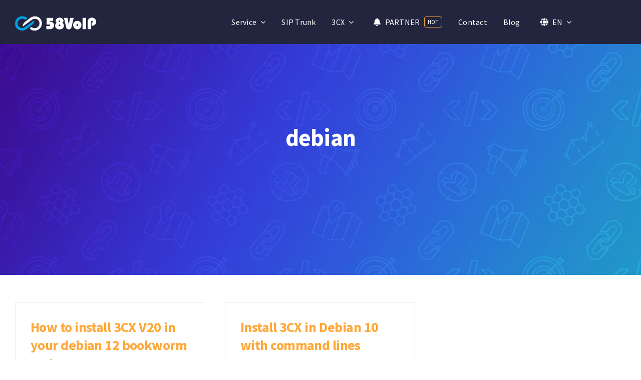

--- FILE ---
content_type: text/html; charset=UTF-8
request_url: https://en.58voip.com/tag/debian/
body_size: 12466
content:
<!DOCTYPE html>
<html class="avada-html-layout-wide avada-html-header-position-top avada-html-is-archive avada-header-color-not-opaque" lang="en-US" prefix="og: http://ogp.me/ns# fb: http://ogp.me/ns/fb#">
<head>
	<meta http-equiv="X-UA-Compatible" content="IE=edge" />
	<meta http-equiv="Content-Type" content="text/html; charset=utf-8"/>
	<meta name="viewport" content="width=device-width, initial-scale=1" />
	<meta name='robots' content='index, follow, max-image-preview:large, max-snippet:-1, max-video-preview:-1' />

	<!-- This site is optimized with the Yoast SEO plugin v20.3 - https://yoast.com/wordpress/plugins/seo/ -->
	<title>debian归档 | 58VOIP</title>
	<link rel="canonical" href="https://en.58voip.com/tag/debian/" />
	<meta property="og:locale" content="en_US" />
	<meta property="og:type" content="article" />
	<meta property="og:title" content="debian归档 | 58VOIP" />
	<meta property="og:url" content="https://en.58voip.com/tag/debian/" />
	<meta property="og:site_name" content="58VOIP" />
	<meta name="twitter:card" content="summary_large_image" />
	<script type="application/ld+json" class="yoast-schema-graph">{"@context":"https://schema.org","@graph":[{"@type":"CollectionPage","@id":"https://en.58voip.com/tag/debian/","url":"https://en.58voip.com/tag/debian/","name":"debian归档 | 58VOIP","isPartOf":{"@id":"https://en.58voip.com/#website"},"primaryImageOfPage":{"@id":"https://en.58voip.com/tag/debian/#primaryimage"},"image":{"@id":"https://en.58voip.com/tag/debian/#primaryimage"},"thumbnailUrl":"https://en.58voip.com/wp-content/uploads/2023/10/install-3cx-in-debian-12-bookworm.png","breadcrumb":{"@id":"https://en.58voip.com/tag/debian/#breadcrumb"},"inLanguage":"en-US"},{"@type":"ImageObject","inLanguage":"en-US","@id":"https://en.58voip.com/tag/debian/#primaryimage","url":"https://en.58voip.com/wp-content/uploads/2023/10/install-3cx-in-debian-12-bookworm.png","contentUrl":"https://en.58voip.com/wp-content/uploads/2023/10/install-3cx-in-debian-12-bookworm.png","width":800,"height":450},{"@type":"BreadcrumbList","@id":"https://en.58voip.com/tag/debian/#breadcrumb","itemListElement":[{"@type":"ListItem","position":1,"name":"首页","item":"https://en.58voip.com/"},{"@type":"ListItem","position":2,"name":"debian"}]},{"@type":"WebSite","@id":"https://en.58voip.com/#website","url":"https://en.58voip.com/","name":"58VOIP","description":"VoIP Expert based in Asia","publisher":{"@id":"https://en.58voip.com/#organization"},"alternateName":"P","potentialAction":[{"@type":"SearchAction","target":{"@type":"EntryPoint","urlTemplate":"https://en.58voip.com/?s={search_term_string}"},"query-input":"required name=search_term_string"}],"inLanguage":"en-US"},{"@type":"Organization","@id":"https://en.58voip.com/#organization","name":"58VOIP","url":"https://en.58voip.com/","logo":{"@type":"ImageObject","inLanguage":"en-US","@id":"https://en.58voip.com/#/schema/logo/image/","url":"https://x.58voip.com/wp-content/uploads/2023/02/58voip-top-logo.png","contentUrl":"https://x.58voip.com/wp-content/uploads/2023/02/58voip-top-logo.png","width":512,"height":512,"caption":"58VOIP"},"image":{"@id":"https://en.58voip.com/#/schema/logo/image/"}}]}</script>
	<!-- / Yoast SEO plugin. -->


<link rel="alternate" type="application/rss+xml" title="58VOIP &raquo; Feed" href="https://en.58voip.com/feed/" />
<link rel="alternate" type="application/rss+xml" title="58VOIP &raquo; Comments Feed" href="https://en.58voip.com/comments/feed/" />
					<link rel="shortcut icon" href="https://en.58voip.com/wp-content/uploads/2023/02/58voip-top-logo.png" type="image/x-icon" />
		
		
		
				<link rel="alternate" type="application/rss+xml" title="58VOIP &raquo; debian Tag Feed" href="https://en.58voip.com/tag/debian/feed/" />
<style id='wp-img-auto-sizes-contain-inline-css' type='text/css'>
img:is([sizes=auto i],[sizes^="auto," i]){contain-intrinsic-size:3000px 1500px}
/*# sourceURL=wp-img-auto-sizes-contain-inline-css */
</style>
<link rel='stylesheet' id='fusion-dynamic-css-css' href='https://en.58voip.com/wp-content/uploads/fusion-styles/98548fb0e26c5e1afeb6a0de6b2600ce.min.css?ver=3.9.2' type='text/css' media='all' />
<link rel="https://api.w.org/" href="https://en.58voip.com/wp-json/" /><link rel="alternate" title="JSON" type="application/json" href="https://en.58voip.com/wp-json/wp/v2/tags/30" /><link rel="EditURI" type="application/rsd+xml" title="RSD" href="https://en.58voip.com/xmlrpc.php?rsd" />
<meta name="generator" content="WordPress 6.9" />
<style type="text/css" id="css-fb-visibility">@media screen and (max-width: 640px){.fusion-no-small-visibility{display:none !important;}body .sm-text-align-center{text-align:center !important;}body .sm-text-align-left{text-align:left !important;}body .sm-text-align-right{text-align:right !important;}body .sm-flex-align-center{justify-content:center !important;}body .sm-flex-align-flex-start{justify-content:flex-start !important;}body .sm-flex-align-flex-end{justify-content:flex-end !important;}body .sm-mx-auto{margin-left:auto !important;margin-right:auto !important;}body .sm-ml-auto{margin-left:auto !important;}body .sm-mr-auto{margin-right:auto !important;}body .fusion-absolute-position-small{position:absolute;top:auto;width:100%;}.awb-sticky.awb-sticky-small{ position: sticky; top: var(--awb-sticky-offset,0); }}@media screen and (min-width: 641px) and (max-width: 1024px){.fusion-no-medium-visibility{display:none !important;}body .md-text-align-center{text-align:center !important;}body .md-text-align-left{text-align:left !important;}body .md-text-align-right{text-align:right !important;}body .md-flex-align-center{justify-content:center !important;}body .md-flex-align-flex-start{justify-content:flex-start !important;}body .md-flex-align-flex-end{justify-content:flex-end !important;}body .md-mx-auto{margin-left:auto !important;margin-right:auto !important;}body .md-ml-auto{margin-left:auto !important;}body .md-mr-auto{margin-right:auto !important;}body .fusion-absolute-position-medium{position:absolute;top:auto;width:100%;}.awb-sticky.awb-sticky-medium{ position: sticky; top: var(--awb-sticky-offset,0); }}@media screen and (min-width: 1025px){.fusion-no-large-visibility{display:none !important;}body .lg-text-align-center{text-align:center !important;}body .lg-text-align-left{text-align:left !important;}body .lg-text-align-right{text-align:right !important;}body .lg-flex-align-center{justify-content:center !important;}body .lg-flex-align-flex-start{justify-content:flex-start !important;}body .lg-flex-align-flex-end{justify-content:flex-end !important;}body .lg-mx-auto{margin-left:auto !important;margin-right:auto !important;}body .lg-ml-auto{margin-left:auto !important;}body .lg-mr-auto{margin-right:auto !important;}body .fusion-absolute-position-large{position:absolute;top:auto;width:100%;}.awb-sticky.awb-sticky-large{ position: sticky; top: var(--awb-sticky-offset,0); }}</style><meta name="generator" content="Powered by Slider Revolution 6.6.10 - responsive, Mobile-Friendly Slider Plugin for WordPress with comfortable drag and drop interface." />
<script>function setREVStartSize(e){
			//window.requestAnimationFrame(function() {
				window.RSIW = window.RSIW===undefined ? window.innerWidth : window.RSIW;
				window.RSIH = window.RSIH===undefined ? window.innerHeight : window.RSIH;
				try {
					var pw = document.getElementById(e.c).parentNode.offsetWidth,
						newh;
					pw = pw===0 || isNaN(pw) || (e.l=="fullwidth" || e.layout=="fullwidth") ? window.RSIW : pw;
					e.tabw = e.tabw===undefined ? 0 : parseInt(e.tabw);
					e.thumbw = e.thumbw===undefined ? 0 : parseInt(e.thumbw);
					e.tabh = e.tabh===undefined ? 0 : parseInt(e.tabh);
					e.thumbh = e.thumbh===undefined ? 0 : parseInt(e.thumbh);
					e.tabhide = e.tabhide===undefined ? 0 : parseInt(e.tabhide);
					e.thumbhide = e.thumbhide===undefined ? 0 : parseInt(e.thumbhide);
					e.mh = e.mh===undefined || e.mh=="" || e.mh==="auto" ? 0 : parseInt(e.mh,0);
					if(e.layout==="fullscreen" || e.l==="fullscreen")
						newh = Math.max(e.mh,window.RSIH);
					else{
						e.gw = Array.isArray(e.gw) ? e.gw : [e.gw];
						for (var i in e.rl) if (e.gw[i]===undefined || e.gw[i]===0) e.gw[i] = e.gw[i-1];
						e.gh = e.el===undefined || e.el==="" || (Array.isArray(e.el) && e.el.length==0)? e.gh : e.el;
						e.gh = Array.isArray(e.gh) ? e.gh : [e.gh];
						for (var i in e.rl) if (e.gh[i]===undefined || e.gh[i]===0) e.gh[i] = e.gh[i-1];
											
						var nl = new Array(e.rl.length),
							ix = 0,
							sl;
						e.tabw = e.tabhide>=pw ? 0 : e.tabw;
						e.thumbw = e.thumbhide>=pw ? 0 : e.thumbw;
						e.tabh = e.tabhide>=pw ? 0 : e.tabh;
						e.thumbh = e.thumbhide>=pw ? 0 : e.thumbh;
						for (var i in e.rl) nl[i] = e.rl[i]<window.RSIW ? 0 : e.rl[i];
						sl = nl[0];
						for (var i in nl) if (sl>nl[i] && nl[i]>0) { sl = nl[i]; ix=i;}
						var m = pw>(e.gw[ix]+e.tabw+e.thumbw) ? 1 : (pw-(e.tabw+e.thumbw)) / (e.gw[ix]);
						newh =  (e.gh[ix] * m) + (e.tabh + e.thumbh);
					}
					var el = document.getElementById(e.c);
					if (el!==null && el) el.style.height = newh+"px";
					el = document.getElementById(e.c+"_wrapper");
					if (el!==null && el) {
						el.style.height = newh+"px";
						el.style.display = "block";
					}
				} catch(e){
					console.log("Failure at Presize of Slider:" + e)
				}
			//});
		  };</script>
		<script type="text/javascript">
			var doc = document.documentElement;
			doc.setAttribute( 'data-useragent', navigator.userAgent );
		</script>
		<!-- Google tag (gtag.js) -->
<script async src="https://www.googletagmanager.com/gtag/js?id=UA-140144982-1"></script>
<script>
  window.dataLayer = window.dataLayer || [];
  function gtag(){dataLayer.push(arguments);}
  gtag('js', new Date());

  gtag('config', 'UA-140144982-1');
</script>
	<!-- Google tag (gtag.js) -->
<script async src="https://www.googletagmanager.com/gtag/js?id=G-HRKGHDVC1K"></script>
<script>
  window.dataLayer = window.dataLayer || [];
  function gtag(){dataLayer.push(arguments);}
  gtag('js', new Date());

  gtag('config', 'G-HRKGHDVC1K');
</script><style id='global-styles-inline-css' type='text/css'>
:root{--wp--preset--aspect-ratio--square: 1;--wp--preset--aspect-ratio--4-3: 4/3;--wp--preset--aspect-ratio--3-4: 3/4;--wp--preset--aspect-ratio--3-2: 3/2;--wp--preset--aspect-ratio--2-3: 2/3;--wp--preset--aspect-ratio--16-9: 16/9;--wp--preset--aspect-ratio--9-16: 9/16;--wp--preset--color--black: #000000;--wp--preset--color--cyan-bluish-gray: #abb8c3;--wp--preset--color--white: #ffffff;--wp--preset--color--pale-pink: #f78da7;--wp--preset--color--vivid-red: #cf2e2e;--wp--preset--color--luminous-vivid-orange: #ff6900;--wp--preset--color--luminous-vivid-amber: #fcb900;--wp--preset--color--light-green-cyan: #7bdcb5;--wp--preset--color--vivid-green-cyan: #00d084;--wp--preset--color--pale-cyan-blue: #8ed1fc;--wp--preset--color--vivid-cyan-blue: #0693e3;--wp--preset--color--vivid-purple: #9b51e0;--wp--preset--gradient--vivid-cyan-blue-to-vivid-purple: linear-gradient(135deg,rgb(6,147,227) 0%,rgb(155,81,224) 100%);--wp--preset--gradient--light-green-cyan-to-vivid-green-cyan: linear-gradient(135deg,rgb(122,220,180) 0%,rgb(0,208,130) 100%);--wp--preset--gradient--luminous-vivid-amber-to-luminous-vivid-orange: linear-gradient(135deg,rgb(252,185,0) 0%,rgb(255,105,0) 100%);--wp--preset--gradient--luminous-vivid-orange-to-vivid-red: linear-gradient(135deg,rgb(255,105,0) 0%,rgb(207,46,46) 100%);--wp--preset--gradient--very-light-gray-to-cyan-bluish-gray: linear-gradient(135deg,rgb(238,238,238) 0%,rgb(169,184,195) 100%);--wp--preset--gradient--cool-to-warm-spectrum: linear-gradient(135deg,rgb(74,234,220) 0%,rgb(151,120,209) 20%,rgb(207,42,186) 40%,rgb(238,44,130) 60%,rgb(251,105,98) 80%,rgb(254,248,76) 100%);--wp--preset--gradient--blush-light-purple: linear-gradient(135deg,rgb(255,206,236) 0%,rgb(152,150,240) 100%);--wp--preset--gradient--blush-bordeaux: linear-gradient(135deg,rgb(254,205,165) 0%,rgb(254,45,45) 50%,rgb(107,0,62) 100%);--wp--preset--gradient--luminous-dusk: linear-gradient(135deg,rgb(255,203,112) 0%,rgb(199,81,192) 50%,rgb(65,88,208) 100%);--wp--preset--gradient--pale-ocean: linear-gradient(135deg,rgb(255,245,203) 0%,rgb(182,227,212) 50%,rgb(51,167,181) 100%);--wp--preset--gradient--electric-grass: linear-gradient(135deg,rgb(202,248,128) 0%,rgb(113,206,126) 100%);--wp--preset--gradient--midnight: linear-gradient(135deg,rgb(2,3,129) 0%,rgb(40,116,252) 100%);--wp--preset--font-size--small: 13.5px;--wp--preset--font-size--medium: 20px;--wp--preset--font-size--large: 27px;--wp--preset--font-size--x-large: 42px;--wp--preset--font-size--normal: 18px;--wp--preset--font-size--xlarge: 36px;--wp--preset--font-size--huge: 54px;--wp--preset--spacing--20: 0.44rem;--wp--preset--spacing--30: 0.67rem;--wp--preset--spacing--40: 1rem;--wp--preset--spacing--50: 1.5rem;--wp--preset--spacing--60: 2.25rem;--wp--preset--spacing--70: 3.38rem;--wp--preset--spacing--80: 5.06rem;--wp--preset--shadow--natural: 6px 6px 9px rgba(0, 0, 0, 0.2);--wp--preset--shadow--deep: 12px 12px 50px rgba(0, 0, 0, 0.4);--wp--preset--shadow--sharp: 6px 6px 0px rgba(0, 0, 0, 0.2);--wp--preset--shadow--outlined: 6px 6px 0px -3px rgb(255, 255, 255), 6px 6px rgb(0, 0, 0);--wp--preset--shadow--crisp: 6px 6px 0px rgb(0, 0, 0);}:where(.is-layout-flex){gap: 0.5em;}:where(.is-layout-grid){gap: 0.5em;}body .is-layout-flex{display: flex;}.is-layout-flex{flex-wrap: wrap;align-items: center;}.is-layout-flex > :is(*, div){margin: 0;}body .is-layout-grid{display: grid;}.is-layout-grid > :is(*, div){margin: 0;}:where(.wp-block-columns.is-layout-flex){gap: 2em;}:where(.wp-block-columns.is-layout-grid){gap: 2em;}:where(.wp-block-post-template.is-layout-flex){gap: 1.25em;}:where(.wp-block-post-template.is-layout-grid){gap: 1.25em;}.has-black-color{color: var(--wp--preset--color--black) !important;}.has-cyan-bluish-gray-color{color: var(--wp--preset--color--cyan-bluish-gray) !important;}.has-white-color{color: var(--wp--preset--color--white) !important;}.has-pale-pink-color{color: var(--wp--preset--color--pale-pink) !important;}.has-vivid-red-color{color: var(--wp--preset--color--vivid-red) !important;}.has-luminous-vivid-orange-color{color: var(--wp--preset--color--luminous-vivid-orange) !important;}.has-luminous-vivid-amber-color{color: var(--wp--preset--color--luminous-vivid-amber) !important;}.has-light-green-cyan-color{color: var(--wp--preset--color--light-green-cyan) !important;}.has-vivid-green-cyan-color{color: var(--wp--preset--color--vivid-green-cyan) !important;}.has-pale-cyan-blue-color{color: var(--wp--preset--color--pale-cyan-blue) !important;}.has-vivid-cyan-blue-color{color: var(--wp--preset--color--vivid-cyan-blue) !important;}.has-vivid-purple-color{color: var(--wp--preset--color--vivid-purple) !important;}.has-black-background-color{background-color: var(--wp--preset--color--black) !important;}.has-cyan-bluish-gray-background-color{background-color: var(--wp--preset--color--cyan-bluish-gray) !important;}.has-white-background-color{background-color: var(--wp--preset--color--white) !important;}.has-pale-pink-background-color{background-color: var(--wp--preset--color--pale-pink) !important;}.has-vivid-red-background-color{background-color: var(--wp--preset--color--vivid-red) !important;}.has-luminous-vivid-orange-background-color{background-color: var(--wp--preset--color--luminous-vivid-orange) !important;}.has-luminous-vivid-amber-background-color{background-color: var(--wp--preset--color--luminous-vivid-amber) !important;}.has-light-green-cyan-background-color{background-color: var(--wp--preset--color--light-green-cyan) !important;}.has-vivid-green-cyan-background-color{background-color: var(--wp--preset--color--vivid-green-cyan) !important;}.has-pale-cyan-blue-background-color{background-color: var(--wp--preset--color--pale-cyan-blue) !important;}.has-vivid-cyan-blue-background-color{background-color: var(--wp--preset--color--vivid-cyan-blue) !important;}.has-vivid-purple-background-color{background-color: var(--wp--preset--color--vivid-purple) !important;}.has-black-border-color{border-color: var(--wp--preset--color--black) !important;}.has-cyan-bluish-gray-border-color{border-color: var(--wp--preset--color--cyan-bluish-gray) !important;}.has-white-border-color{border-color: var(--wp--preset--color--white) !important;}.has-pale-pink-border-color{border-color: var(--wp--preset--color--pale-pink) !important;}.has-vivid-red-border-color{border-color: var(--wp--preset--color--vivid-red) !important;}.has-luminous-vivid-orange-border-color{border-color: var(--wp--preset--color--luminous-vivid-orange) !important;}.has-luminous-vivid-amber-border-color{border-color: var(--wp--preset--color--luminous-vivid-amber) !important;}.has-light-green-cyan-border-color{border-color: var(--wp--preset--color--light-green-cyan) !important;}.has-vivid-green-cyan-border-color{border-color: var(--wp--preset--color--vivid-green-cyan) !important;}.has-pale-cyan-blue-border-color{border-color: var(--wp--preset--color--pale-cyan-blue) !important;}.has-vivid-cyan-blue-border-color{border-color: var(--wp--preset--color--vivid-cyan-blue) !important;}.has-vivid-purple-border-color{border-color: var(--wp--preset--color--vivid-purple) !important;}.has-vivid-cyan-blue-to-vivid-purple-gradient-background{background: var(--wp--preset--gradient--vivid-cyan-blue-to-vivid-purple) !important;}.has-light-green-cyan-to-vivid-green-cyan-gradient-background{background: var(--wp--preset--gradient--light-green-cyan-to-vivid-green-cyan) !important;}.has-luminous-vivid-amber-to-luminous-vivid-orange-gradient-background{background: var(--wp--preset--gradient--luminous-vivid-amber-to-luminous-vivid-orange) !important;}.has-luminous-vivid-orange-to-vivid-red-gradient-background{background: var(--wp--preset--gradient--luminous-vivid-orange-to-vivid-red) !important;}.has-very-light-gray-to-cyan-bluish-gray-gradient-background{background: var(--wp--preset--gradient--very-light-gray-to-cyan-bluish-gray) !important;}.has-cool-to-warm-spectrum-gradient-background{background: var(--wp--preset--gradient--cool-to-warm-spectrum) !important;}.has-blush-light-purple-gradient-background{background: var(--wp--preset--gradient--blush-light-purple) !important;}.has-blush-bordeaux-gradient-background{background: var(--wp--preset--gradient--blush-bordeaux) !important;}.has-luminous-dusk-gradient-background{background: var(--wp--preset--gradient--luminous-dusk) !important;}.has-pale-ocean-gradient-background{background: var(--wp--preset--gradient--pale-ocean) !important;}.has-electric-grass-gradient-background{background: var(--wp--preset--gradient--electric-grass) !important;}.has-midnight-gradient-background{background: var(--wp--preset--gradient--midnight) !important;}.has-small-font-size{font-size: var(--wp--preset--font-size--small) !important;}.has-medium-font-size{font-size: var(--wp--preset--font-size--medium) !important;}.has-large-font-size{font-size: var(--wp--preset--font-size--large) !important;}.has-x-large-font-size{font-size: var(--wp--preset--font-size--x-large) !important;}
/*# sourceURL=global-styles-inline-css */
</style>
<link rel='stylesheet' id='rs-plugin-settings-css' href='https://en.58voip.com/wp-content/plugins/revslider/public/assets/css/rs6.css?ver=6.6.10' type='text/css' media='all' />
<style id='rs-plugin-settings-inline-css' type='text/css'>
#rs-demo-id {}
/*# sourceURL=rs-plugin-settings-inline-css */
</style>
</head>

<body class="archive tag tag-debian tag-30 wp-theme-Avada fusion-image-hovers fusion-pagination-sizing fusion-button_type-flat fusion-button_span-no fusion-button_gradient-linear avada-image-rollover-circle-no avada-image-rollover-yes avada-image-rollover-direction-fade fusion-body ltr fusion-sticky-header no-tablet-sticky-header no-mobile-sticky-header no-mobile-slidingbar no-mobile-totop avada-has-rev-slider-styles fusion-disable-outline fusion-sub-menu-fade mobile-logo-pos-center layout-wide-mode avada-has-boxed-modal-shadow-none layout-scroll-offset-full avada-has-zero-margin-offset-top fusion-top-header menu-text-align-center mobile-menu-design-flyout fusion-show-pagination-text fusion-header-layout-v1 avada-responsive avada-footer-fx-none avada-menu-highlight-style-background fusion-search-form-classic fusion-main-menu-search-dropdown fusion-avatar-circle avada-sticky-shrinkage avada-dropdown-styles avada-blog-layout-grid avada-blog-archive-layout-grid avada-header-shadow-no avada-menu-icon-position-left avada-has-mainmenu-dropdown-divider avada-has-pagetitle-bg-full avada-has-100-footer avada-has-breadcrumb-mobile-hidden avada-has-titlebar-bar_and_content avada-has-pagination-padding avada-flyout-menu-direction-fade avada-has-blocks avada-ec-views-v1" data-awb-post-id="2007">
		<a class="skip-link screen-reader-text" href="#content">Skip to content</a>

	<div id="boxed-wrapper">
		
		<div id="wrapper" class="fusion-wrapper">
			<div id="home" style="position:relative;top:-1px;"></div>
												<div class="fusion-tb-header"><div class="fusion-fullwidth fullwidth-box fusion-builder-row-1 fusion-flex-container nonhundred-percent-fullwidth non-hundred-percent-height-scrolling fusion-custom-z-index fusion-absolute-container fusion-absolute-position-small fusion-absolute-position-medium fusion-absolute-position-large" style="--awb-border-radius-top-left:0px;--awb-border-radius-top-right:0px;--awb-border-radius-bottom-right:0px;--awb-border-radius-bottom-left:0px;--awb-z-index:2005;--awb-padding-top:12px;--awb-padding-bottom:12px;--awb-padding-right-small:30px;--awb-padding-left-small:20px;" ><div class="fusion-builder-row fusion-row fusion-flex-align-items-stretch fusion-flex-justify-content-space-between" style="max-width:1310.4px;margin-left: calc(-4% / 2 );margin-right: calc(-4% / 2 );"><div class="fusion-layout-column fusion_builder_column fusion-builder-column-0 fusion-flex-column" style="--awb-bg-size:cover;--awb-width-large:18%;--awb-margin-top-large:0px;--awb-spacing-right-large:10.666666666667%;--awb-margin-bottom-large:0px;--awb-spacing-left-large:10.666666666667%;--awb-width-medium:60%;--awb-order-medium:0;--awb-spacing-right-medium:3.2%;--awb-spacing-left-medium:3.2%;--awb-width-small:40%;--awb-order-small:0;--awb-spacing-right-small:4.8%;--awb-spacing-left-small:4.8%;"><div class="fusion-column-wrapper fusion-column-has-shadow fusion-flex-justify-content-center fusion-content-layout-column"><div class="fusion-image-element " style="--awb-max-width:162px;--awb-caption-title-size:var(--h2_typography-font-size);--awb-caption-title-transform:var(--h2_typography-text-transform);--awb-caption-title-line-height:var(--h2_typography-line-height);--awb-caption-title-letter-spacing:var(--h2_typography-letter-spacing);"><span class=" fusion-imageframe imageframe-none imageframe-1 hover-type-none"><a class="fusion-no-lightbox" href="https://en.58voip.com/" target="_self" aria-label="58logo-HD"><img fetchpriority="high" decoding="async" width="1200" height="296" alt="Avada SEO" src="https://x.58voip.com/wp-content/uploads/2023/02/58logo-HD-1-1200x296.png" class="img-responsive wp-image-1240 disable-lazyload" srcset="https://en.58voip.com/wp-content/uploads/2023/02/58logo-HD-1-200x49.png 200w, https://en.58voip.com/wp-content/uploads/2023/02/58logo-HD-1-400x99.png 400w, https://en.58voip.com/wp-content/uploads/2023/02/58logo-HD-1-600x148.png 600w, https://en.58voip.com/wp-content/uploads/2023/02/58logo-HD-1-800x197.png 800w, https://en.58voip.com/wp-content/uploads/2023/02/58logo-HD-1-1200x296.png 1200w, https://en.58voip.com/wp-content/uploads/2023/02/58logo-HD-1.png 1436w" sizes="(max-width: 1024px) 100vw, (max-width: 640px) 100vw, 1200px" /></a></span></div></div></div><div class="fusion-layout-column fusion_builder_column fusion-builder-column-1 fusion-flex-column" style="--awb-bg-size:cover;--awb-width-large:64%;--awb-margin-top-large:0px;--awb-spacing-right-large:0%;--awb-margin-bottom-large:0px;--awb-spacing-left-large:0%;--awb-width-medium:16%;--awb-order-medium:2;--awb-spacing-right-medium:0%;--awb-spacing-left-medium:0%;--awb-width-small:20%;--awb-order-small:2;--awb-spacing-right-small:0%;--awb-spacing-left-small:0%;"><div class="fusion-column-wrapper fusion-column-has-shadow fusion-flex-justify-content-center fusion-content-layout-column"><nav class="awb-menu awb-menu_row awb-menu_em-hover mobile-mode-collapse-to-button awb-menu_icons-left awb-menu_dc-yes mobile-trigger-fullwidth-off awb-menu_mobile-toggle awb-menu_indent-center mobile-size-full-absolute loading mega-menu-loading awb-menu_desktop awb-menu_dropdown awb-menu_expand-right awb-menu_transition-fade" style="--awb-text-transform:none;--awb-gap:32px;--awb-align-items:center;--awb-color:var(--awb-color1);--awb-active-color:var(--awb-color5);--awb-submenu-text-transform:none;--awb-icons-color:var(--awb-color1);--awb-icons-hover-color:var(--awb-color5);--awb-main-justify-content:flex-start;--awb-mobile-nav-button-align-hor:flex-end;--awb-mobile-color:var(--awb-color8);--awb-mobile-nav-items-height:60;--awb-mobile-active-color:var(--awb-color5);--awb-mobile-trigger-font-size:20px;--awb-trigger-padding-top:24px;--awb-trigger-padding-right:24px;--awb-trigger-padding-bottom:24px;--awb-trigger-padding-left:24px;--awb-mobile-trigger-color:var(--awb-color8);--awb-mobile-sep-color:rgba(0,0,0,0);--awb-mobile-justify:center;--awb-mobile-caret-left:auto;--awb-mobile-caret-right:0;--awb-fusion-font-family-typography:inherit;--awb-fusion-font-style-typography:normal;--awb-fusion-font-weight-typography:400;--awb-fusion-font-family-submenu-typography:inherit;--awb-fusion-font-style-submenu-typography:normal;--awb-fusion-font-weight-submenu-typography:400;--awb-fusion-font-family-mobile-typography:inherit;--awb-fusion-font-style-mobile-typography:normal;--awb-fusion-font-weight-mobile-typography:400;" aria-label="Menu" data-breakpoint="1024" data-count="0" data-transition-type="fade" data-transition-time="300"><button type="button" class="awb-menu__m-toggle awb-menu__m-toggle_no-text" aria-expanded="false" aria-controls="menu-seo-main-menu"><span class="awb-menu__m-toggle-inner"><span class="collapsed-nav-text"><span class="screen-reader-text">Toggle Navigation</span></span><span class="awb-menu__m-collapse-icon awb-menu__m-collapse-icon_no-text"><span class="awb-menu__m-collapse-icon-open awb-menu__m-collapse-icon-open_no-text icon-seo-bars-solid"></span><span class="awb-menu__m-collapse-icon-close awb-menu__m-collapse-icon-close_no-text icon-seo-times-solid"></span></span></span></button><ul id="menu-seo-main-menu" class="fusion-menu awb-menu__main-ul awb-menu__main-ul_row"><li  id="menu-item-1395"  class="menu-item menu-item-type-post_type menu-item-object-page menu-item-home menu-item-has-children menu-item-1395 awb-menu__li awb-menu__main-li awb-menu__main-li_regular"  data-item-id="1395"><span class="awb-menu__main-background-default awb-menu__main-background-default_fade"></span><span class="awb-menu__main-background-active awb-menu__main-background-active_fade"></span><a  href="https://en.58voip.com/" class="awb-menu__main-a awb-menu__main-a_regular"><span class="menu-text">Service</span><span class="awb-menu__open-nav-submenu-hover"></span></a><button type="button" aria-label="Open submenu of Service" aria-expanded="false" class="awb-menu__open-nav-submenu_mobile awb-menu__open-nav-submenu_main"></button><ul class="awb-menu__sub-ul awb-menu__sub-ul_main"><li  id="menu-item-1960"  class="menu-item menu-item-type-post_type menu-item-object-page menu-item-1960 awb-menu__li awb-menu__sub-li" ><a  href="https://en.58voip.com/teams-direct-routing-in-china/" class="awb-menu__sub-a"><span>Teams Direct Routing</span></a></li><li  id="menu-item-80"  class="menu-item menu-item-type-post_type menu-item-object-page menu-item-80 awb-menu__li awb-menu__sub-li" ><a  href="https://en.58voip.com/hardware/" class="awb-menu__sub-a"><span>Hardware</span></a></li></ul></li><li  id="menu-item-78"  class="menu-item menu-item-type-post_type menu-item-object-page menu-item-78 awb-menu__li awb-menu__main-li awb-menu__main-li_regular"  data-item-id="78"><span class="awb-menu__main-background-default awb-menu__main-background-default_fade"></span><span class="awb-menu__main-background-active awb-menu__main-background-active_fade"></span><a  href="https://en.58voip.com/china-sip-trunk/" class="awb-menu__main-a awb-menu__main-a_regular"><span class="menu-text">SIP Trunk</span></a></li><li  id="menu-item-1276"  class="menu-item menu-item-type-post_type menu-item-object-page menu-item-has-children menu-item-1276 awb-menu__li awb-menu__main-li awb-menu__main-li_regular"  data-item-id="1276"><span class="awb-menu__main-background-default awb-menu__main-background-default_fade"></span><span class="awb-menu__main-background-active awb-menu__main-background-active_fade"></span><a  href="https://en.58voip.com/3cx/" class="awb-menu__main-a awb-menu__main-a_regular"><span class="menu-text">3CX</span><span class="awb-menu__open-nav-submenu-hover"></span></a><button type="button" aria-label="Open submenu of 3CX" aria-expanded="false" class="awb-menu__open-nav-submenu_mobile awb-menu__open-nav-submenu_main"></button><ul class="awb-menu__sub-ul awb-menu__sub-ul_main"><li  id="menu-item-1810"  class="menu-item menu-item-type-post_type menu-item-object-page menu-item-1810 awb-menu__li awb-menu__sub-li" ><a  href="https://en.58voip.com/3cx-webapi/" class="awb-menu__sub-a"><span>3CX WebAPI</span></a></li><li  id="menu-item-1809"  class="menu-item menu-item-type-post_type menu-item-object-page menu-item-1809 awb-menu__li awb-menu__sub-li" ><a  href="https://en.58voip.com/3cx-webhook/" class="awb-menu__sub-a"><span>3CX Webhook</span></a></li></ul></li><li  id="menu-item-1436"  class="menu-item menu-item-type-post_type menu-item-object-page menu-item-1436 awb-menu__li awb-menu__main-li awb-menu__main-li_regular"  data-item-id="1436"><span class="awb-menu__main-background-default awb-menu__main-background-default_fade"></span><span class="awb-menu__main-background-active awb-menu__main-background-active_fade"></span><a  href="https://en.58voip.com/3cx-partner/" class="awb-menu__main-a awb-menu__main-a_regular fusion-flex-link"><span class="awb-menu__i awb-menu__i_main fusion-megamenu-icon"><i class="glyphicon fa-bell fas" aria-hidden="true"></i></span><span class="menu-text">PARTNER<span class="awb-menu__highlight" style="border-color:var(--awb-color5);">HOT</span></span></a></li><li  id="menu-item-1333"  class="menu-item menu-item-type-post_type menu-item-object-page menu-item-1333 awb-menu__li awb-menu__main-li awb-menu__main-li_regular"  data-item-id="1333"><span class="awb-menu__main-background-default awb-menu__main-background-default_fade"></span><span class="awb-menu__main-background-active awb-menu__main-background-active_fade"></span><a  href="https://en.58voip.com/contact-us/" class="awb-menu__main-a awb-menu__main-a_regular"><span class="menu-text">Contact</span></a></li><li  id="menu-item-77"  class="menu-item menu-item-type-post_type menu-item-object-page menu-item-77 awb-menu__li awb-menu__main-li awb-menu__main-li_regular"  data-item-id="77"><span class="awb-menu__main-background-default awb-menu__main-background-default_fade"></span><span class="awb-menu__main-background-active awb-menu__main-background-active_fade"></span><a  href="https://en.58voip.com/blog/" class="awb-menu__main-a awb-menu__main-a_regular"><span class="menu-text">Blog</span></a></li><li  id="menu-item-1274"  class="menu-item menu-item-type-custom menu-item-object-custom menu-item-has-children menu-item-1274 awb-menu__li awb-menu__main-li awb-menu__main-li_regular"  data-item-id="1274"><span class="awb-menu__main-background-default awb-menu__main-background-default_fade"></span><span class="awb-menu__main-background-active awb-menu__main-background-active_fade"></span><a  class="awb-menu__main-a awb-menu__main-a_regular fusion-flex-link"><span class="awb-menu__i awb-menu__i_main fusion-megamenu-icon"><i class="glyphicon fa-globe fas" aria-hidden="true"></i></span><span class="menu-text">EN</span><span class="awb-menu__open-nav-submenu-hover"></span></a><button type="button" aria-label="Open submenu of EN" aria-expanded="false" class="awb-menu__open-nav-submenu_mobile awb-menu__open-nav-submenu_main"></button><ul class="awb-menu__sub-ul awb-menu__sub-ul_main"><li  id="menu-item-1275"  class="menu-item menu-item-type-custom menu-item-object-custom menu-item-1275 awb-menu__li awb-menu__sub-li" ><a  href="https://www.58voip.com" class="awb-menu__sub-a"><span>中文</span></a></li></ul></li></ul></nav></div></div></div></div><div class="fusion-fullwidth fullwidth-box fusion-builder-row-2 fusion-flex-container has-pattern-background has-mask-background nonhundred-percent-fullwidth non-hundred-percent-height-scrolling fusion-animated fusion-sticky-container fusion-custom-z-index fusion-absolute-container fusion-absolute-position-small fusion-absolute-position-medium fusion-absolute-position-large" style="--awb-border-radius-top-left:0px;--awb-border-radius-top-right:0px;--awb-border-radius-bottom-right:0px;--awb-border-radius-bottom-left:0px;--awb-z-index:2005;--awb-padding-top:12px;--awb-padding-bottom:12px;--awb-padding-right-small:30px;--awb-padding-left-small:20px;--awb-sticky-background-color:#22253d !important;" data-animationType="bounceInDown" data-animationDuration="0.3" data-animationOffset="top-into-view" data-transition-offset="0" data-scroll-offset="0" data-sticky-small-visibility="1" data-sticky-medium-visibility="1" data-sticky-large-visibility="1" ><div class="fusion-builder-row fusion-row fusion-flex-align-items-stretch fusion-flex-justify-content-space-between" style="max-width:1310.4px;margin-left: calc(-4% / 2 );margin-right: calc(-4% / 2 );"><div class="fusion-layout-column fusion_builder_column fusion-builder-column-2 fusion-flex-column" style="--awb-bg-size:cover;--awb-width-large:18%;--awb-margin-top-large:0px;--awb-spacing-right-large:10.666666666667%;--awb-margin-bottom-large:0px;--awb-spacing-left-large:10.666666666667%;--awb-width-medium:60%;--awb-order-medium:0;--awb-spacing-right-medium:3.2%;--awb-spacing-left-medium:3.2%;--awb-width-small:40%;--awb-order-small:0;--awb-spacing-right-small:4.8%;--awb-spacing-left-small:4.8%;"><div class="fusion-column-wrapper fusion-column-has-shadow fusion-flex-justify-content-center fusion-content-layout-column"><div class="fusion-image-element " style="--awb-max-width:162px;--awb-caption-title-size:var(--h2_typography-font-size);--awb-caption-title-transform:var(--h2_typography-text-transform);--awb-caption-title-line-height:var(--h2_typography-line-height);--awb-caption-title-letter-spacing:var(--h2_typography-letter-spacing);"><span class=" fusion-imageframe imageframe-none imageframe-2 hover-type-none"><a class="fusion-no-lightbox" href="https://en.58voip.com/" target="_self" aria-label="58logo-HD"><img decoding="async" width="1200" height="296" alt="Avada SEO" src="https://x.58voip.com/wp-content/uploads/2023/02/58logo-HD-1-1200x296.png" class="img-responsive wp-image-1240 disable-lazyload" srcset="https://en.58voip.com/wp-content/uploads/2023/02/58logo-HD-1-200x49.png 200w, https://en.58voip.com/wp-content/uploads/2023/02/58logo-HD-1-400x99.png 400w, https://en.58voip.com/wp-content/uploads/2023/02/58logo-HD-1-600x148.png 600w, https://en.58voip.com/wp-content/uploads/2023/02/58logo-HD-1-800x197.png 800w, https://en.58voip.com/wp-content/uploads/2023/02/58logo-HD-1-1200x296.png 1200w, https://en.58voip.com/wp-content/uploads/2023/02/58logo-HD-1.png 1436w" sizes="(max-width: 1024px) 100vw, (max-width: 640px) 100vw, 1200px" /></a></span></div></div></div><div class="fusion-layout-column fusion_builder_column fusion-builder-column-3 fusion-flex-column" style="--awb-bg-size:cover;--awb-width-large:64%;--awb-margin-top-large:0px;--awb-spacing-right-large:0%;--awb-margin-bottom-large:0px;--awb-spacing-left-large:0%;--awb-width-medium:16%;--awb-order-medium:2;--awb-spacing-right-medium:0%;--awb-spacing-left-medium:0%;--awb-width-small:20%;--awb-order-small:2;--awb-spacing-right-small:0%;--awb-spacing-left-small:0%;"><div class="fusion-column-wrapper fusion-column-has-shadow fusion-flex-justify-content-center fusion-content-layout-column"><nav class="awb-menu awb-menu_row awb-menu_em-hover mobile-mode-collapse-to-button awb-menu_icons-left awb-menu_dc-yes mobile-trigger-fullwidth-off awb-menu_mobile-toggle awb-menu_indent-center mobile-size-full-absolute loading mega-menu-loading awb-menu_desktop awb-menu_dropdown awb-menu_expand-right awb-menu_transition-fade" style="--awb-text-transform:none;--awb-gap:32px;--awb-align-items:center;--awb-color:var(--awb-color1);--awb-active-color:var(--awb-color5);--awb-submenu-text-transform:none;--awb-icons-color:var(--awb-color1);--awb-icons-hover-color:var(--awb-color5);--awb-main-justify-content:flex-start;--awb-mobile-nav-button-align-hor:flex-end;--awb-mobile-color:var(--awb-color8);--awb-mobile-nav-items-height:60;--awb-mobile-active-color:var(--awb-color5);--awb-mobile-trigger-font-size:20px;--awb-trigger-padding-top:24px;--awb-trigger-padding-right:24px;--awb-trigger-padding-bottom:24px;--awb-trigger-padding-left:24px;--awb-mobile-trigger-color:var(--awb-color8);--awb-mobile-sep-color:rgba(0,0,0,0);--awb-mobile-justify:center;--awb-mobile-caret-left:auto;--awb-mobile-caret-right:0;--awb-fusion-font-family-typography:inherit;--awb-fusion-font-style-typography:normal;--awb-fusion-font-weight-typography:400;--awb-fusion-font-family-submenu-typography:inherit;--awb-fusion-font-style-submenu-typography:normal;--awb-fusion-font-weight-submenu-typography:400;--awb-fusion-font-family-mobile-typography:inherit;--awb-fusion-font-style-mobile-typography:normal;--awb-fusion-font-weight-mobile-typography:400;" aria-label="Menu" data-breakpoint="1024" data-count="1" data-transition-type="fade" data-transition-time="300"><button type="button" class="awb-menu__m-toggle awb-menu__m-toggle_no-text" aria-expanded="false" aria-controls="menu-seo-main-menu"><span class="awb-menu__m-toggle-inner"><span class="collapsed-nav-text"><span class="screen-reader-text">Toggle Navigation</span></span><span class="awb-menu__m-collapse-icon awb-menu__m-collapse-icon_no-text"><span class="awb-menu__m-collapse-icon-open awb-menu__m-collapse-icon-open_no-text icon-seo-bars-solid"></span><span class="awb-menu__m-collapse-icon-close awb-menu__m-collapse-icon-close_no-text icon-seo-times-solid"></span></span></span></button><ul id="menu-seo-main-menu-1" class="fusion-menu awb-menu__main-ul awb-menu__main-ul_row"><li   class="menu-item menu-item-type-post_type menu-item-object-page menu-item-home menu-item-has-children menu-item-1395 awb-menu__li awb-menu__main-li awb-menu__main-li_regular"  data-item-id="1395"><span class="awb-menu__main-background-default awb-menu__main-background-default_fade"></span><span class="awb-menu__main-background-active awb-menu__main-background-active_fade"></span><a  href="https://en.58voip.com/" class="awb-menu__main-a awb-menu__main-a_regular"><span class="menu-text">Service</span><span class="awb-menu__open-nav-submenu-hover"></span></a><button type="button" aria-label="Open submenu of Service" aria-expanded="false" class="awb-menu__open-nav-submenu_mobile awb-menu__open-nav-submenu_main"></button><ul class="awb-menu__sub-ul awb-menu__sub-ul_main"><li   class="menu-item menu-item-type-post_type menu-item-object-page menu-item-1960 awb-menu__li awb-menu__sub-li" ><a  href="https://en.58voip.com/teams-direct-routing-in-china/" class="awb-menu__sub-a"><span>Teams Direct Routing</span></a></li><li   class="menu-item menu-item-type-post_type menu-item-object-page menu-item-80 awb-menu__li awb-menu__sub-li" ><a  href="https://en.58voip.com/hardware/" class="awb-menu__sub-a"><span>Hardware</span></a></li></ul></li><li   class="menu-item menu-item-type-post_type menu-item-object-page menu-item-78 awb-menu__li awb-menu__main-li awb-menu__main-li_regular"  data-item-id="78"><span class="awb-menu__main-background-default awb-menu__main-background-default_fade"></span><span class="awb-menu__main-background-active awb-menu__main-background-active_fade"></span><a  href="https://en.58voip.com/china-sip-trunk/" class="awb-menu__main-a awb-menu__main-a_regular"><span class="menu-text">SIP Trunk</span></a></li><li   class="menu-item menu-item-type-post_type menu-item-object-page menu-item-has-children menu-item-1276 awb-menu__li awb-menu__main-li awb-menu__main-li_regular"  data-item-id="1276"><span class="awb-menu__main-background-default awb-menu__main-background-default_fade"></span><span class="awb-menu__main-background-active awb-menu__main-background-active_fade"></span><a  href="https://en.58voip.com/3cx/" class="awb-menu__main-a awb-menu__main-a_regular"><span class="menu-text">3CX</span><span class="awb-menu__open-nav-submenu-hover"></span></a><button type="button" aria-label="Open submenu of 3CX" aria-expanded="false" class="awb-menu__open-nav-submenu_mobile awb-menu__open-nav-submenu_main"></button><ul class="awb-menu__sub-ul awb-menu__sub-ul_main"><li   class="menu-item menu-item-type-post_type menu-item-object-page menu-item-1810 awb-menu__li awb-menu__sub-li" ><a  href="https://en.58voip.com/3cx-webapi/" class="awb-menu__sub-a"><span>3CX WebAPI</span></a></li><li   class="menu-item menu-item-type-post_type menu-item-object-page menu-item-1809 awb-menu__li awb-menu__sub-li" ><a  href="https://en.58voip.com/3cx-webhook/" class="awb-menu__sub-a"><span>3CX Webhook</span></a></li></ul></li><li   class="menu-item menu-item-type-post_type menu-item-object-page menu-item-1436 awb-menu__li awb-menu__main-li awb-menu__main-li_regular"  data-item-id="1436"><span class="awb-menu__main-background-default awb-menu__main-background-default_fade"></span><span class="awb-menu__main-background-active awb-menu__main-background-active_fade"></span><a  href="https://en.58voip.com/3cx-partner/" class="awb-menu__main-a awb-menu__main-a_regular fusion-flex-link"><span class="awb-menu__i awb-menu__i_main fusion-megamenu-icon"><i class="glyphicon fa-bell fas" aria-hidden="true"></i></span><span class="menu-text">PARTNER<span class="awb-menu__highlight" style="border-color:var(--awb-color5);">HOT</span></span></a></li><li   class="menu-item menu-item-type-post_type menu-item-object-page menu-item-1333 awb-menu__li awb-menu__main-li awb-menu__main-li_regular"  data-item-id="1333"><span class="awb-menu__main-background-default awb-menu__main-background-default_fade"></span><span class="awb-menu__main-background-active awb-menu__main-background-active_fade"></span><a  href="https://en.58voip.com/contact-us/" class="awb-menu__main-a awb-menu__main-a_regular"><span class="menu-text">Contact</span></a></li><li   class="menu-item menu-item-type-post_type menu-item-object-page menu-item-77 awb-menu__li awb-menu__main-li awb-menu__main-li_regular"  data-item-id="77"><span class="awb-menu__main-background-default awb-menu__main-background-default_fade"></span><span class="awb-menu__main-background-active awb-menu__main-background-active_fade"></span><a  href="https://en.58voip.com/blog/" class="awb-menu__main-a awb-menu__main-a_regular"><span class="menu-text">Blog</span></a></li><li   class="menu-item menu-item-type-custom menu-item-object-custom menu-item-has-children menu-item-1274 awb-menu__li awb-menu__main-li awb-menu__main-li_regular"  data-item-id="1274"><span class="awb-menu__main-background-default awb-menu__main-background-default_fade"></span><span class="awb-menu__main-background-active awb-menu__main-background-active_fade"></span><a  class="awb-menu__main-a awb-menu__main-a_regular fusion-flex-link"><span class="awb-menu__i awb-menu__i_main fusion-megamenu-icon"><i class="glyphicon fa-globe fas" aria-hidden="true"></i></span><span class="menu-text">EN</span><span class="awb-menu__open-nav-submenu-hover"></span></a><button type="button" aria-label="Open submenu of EN" aria-expanded="false" class="awb-menu__open-nav-submenu_mobile awb-menu__open-nav-submenu_main"></button><ul class="awb-menu__sub-ul awb-menu__sub-ul_main"><li   class="menu-item menu-item-type-custom menu-item-object-custom menu-item-1275 awb-menu__li awb-menu__sub-li" ><a  href="https://www.58voip.com" class="awb-menu__sub-a"><span>中文</span></a></li></ul></li></ul></nav></div></div></div></div>
</div>		<div id="sliders-container" class="fusion-slider-visibility">
					</div>
											
			<section class="avada-page-titlebar-wrapper" aria-label="Page Title Bar">
	<div class="fusion-page-title-bar fusion-page-title-bar-breadcrumbs fusion-page-title-bar-center">
		<div class="fusion-page-title-row">
			<div class="fusion-page-title-wrapper">
				<div class="fusion-page-title-captions">

																							<h1 class="entry-title">debian</h1>

											
																
				</div>

				
			</div>
		</div>
	</div>
</section>

						<main id="main" class="clearfix ">
				<div class="fusion-row" style="">
<section id="content" class=" full-width" style="width: 100%;">
	
	<div id="posts-container" class="fusion-blog-archive fusion-blog-layout-grid-wrapper fusion-blog-infinite fusion-clearfix">
	<div class="fusion-posts-container fusion-blog-layout-grid fusion-blog-layout-grid-3 isotope fusion-no-meta-info fusion-blog-equal-heights fusion-posts-container-infinite fusion-blog-no-images fusion-blog-layout-left" data-pages="1">
		
		
													<article id="post-2007" class="fusion-post-grid  post fusion-clearfix post-2007 type-post status-publish format-standard has-post-thumbnail hentry category-3cx-blog category-blog tag-3cx tag-bookworm tag-debian">
														<div class="fusion-post-wrapper">
				
				
				
				
														<div class="fusion-post-content-wrapper">
				
				
				<div class="fusion-post-content post-content">
					<h2 class="entry-title fusion-post-title"><a href="https://en.58voip.com/how-to-install-3cx-v20-in-your-debian-12-bookworm-system/">How to install 3CX V20 in your debian 12 bookworm system</a></h2>
																<span class="vcard rich-snippet-hidden"><span class="fn"><a href="https://en.58voip.com/author/tony/" title="Posts by tony" rel="author">tony</a></span></span><span class="updated rich-snippet-hidden">2023-10-11T11:38:46+08:00</span>
												
					
					<div class="fusion-post-content-container">
						<p>3CX has released a preview version of V20. Currently 3CX has only released a</p>					</div>
				</div>

				
													<span class="entry-title rich-snippet-hidden">How to install 3CX V20 in your debian 12 bookworm system</span><span class="vcard rich-snippet-hidden"><span class="fn"><a href="https://en.58voip.com/author/tony/" title="Posts by tony" rel="author">tony</a></span></span><span class="updated rich-snippet-hidden">2023-10-11T11:38:46+08:00</span>				
									</div>
				
									</div>
							</article>

			
											<article id="post-1848" class="fusion-post-grid  post fusion-clearfix post-1848 type-post status-publish format-standard has-post-thumbnail hentry category-3cx-blog category-blog tag-3cx tag-debian tag-installation">
														<div class="fusion-post-wrapper">
				
				
				
				
														<div class="fusion-post-content-wrapper">
				
				
				<div class="fusion-post-content post-content">
					<h2 class="entry-title fusion-post-title"><a href="https://en.58voip.com/install-3cx-in-debian-10-with-command-lines/">Install 3CX in Debian 10 with command lines</a></h2>
																<span class="vcard rich-snippet-hidden"><span class="fn"><a href="https://en.58voip.com/author/tony/" title="Posts by tony" rel="author">tony</a></span></span><span class="updated rich-snippet-hidden">2023-06-29T15:36:15+08:00</span>
												
					
					<div class="fusion-post-content-container">
						<p>Today we will describe how to install 3CX PBX on Debian 10 buster using</p>					</div>
				</div>

				
													<span class="entry-title rich-snippet-hidden">Install 3CX in Debian 10 with command lines</span><span class="vcard rich-snippet-hidden"><span class="fn"><a href="https://en.58voip.com/author/tony/" title="Posts by tony" rel="author">tony</a></span></span><span class="updated rich-snippet-hidden">2023-06-29T15:36:15+08:00</span>				
									</div>
				
									</div>
							</article>

			
		
		
	</div>

			</div>
</section>
						
					</div>  <!-- fusion-row -->
				</main>  <!-- #main -->
				
				
								
					<div class="fusion-tb-footer fusion-footer"><div class="fusion-footer-widget-area fusion-widget-area"><div class="fusion-fullwidth fullwidth-box fusion-builder-row-3 fusion-flex-container nonhundred-percent-fullwidth non-hundred-percent-height-scrolling" style="--awb-border-radius-top-left:0px;--awb-border-radius-top-right:0px;--awb-border-radius-bottom-right:0px;--awb-border-radius-bottom-left:0px;--awb-padding-top:48px;--awb-padding-bottom:48px;--awb-background-color:var(--awb-color2);" ><div class="fusion-builder-row fusion-row fusion-flex-align-items-flex-start" style="max-width:1310.4px;margin-left: calc(-4% / 2 );margin-right: calc(-4% / 2 );"><div class="fusion-layout-column fusion_builder_column fusion-builder-column-4 fusion_builder_column_1_1 1_1 fusion-flex-column" style="--awb-bg-size:cover;--awb-width-large:100%;--awb-margin-top-large:20px;--awb-spacing-right-large:1.92%;--awb-margin-bottom-large:20px;--awb-spacing-left-large:1.92%;--awb-width-medium:100%;--awb-order-medium:0;--awb-spacing-right-medium:1.92%;--awb-spacing-left-medium:1.92%;--awb-width-small:100%;--awb-order-small:0;--awb-spacing-right-small:1.92%;--awb-spacing-left-small:1.92%;"><div class="fusion-column-wrapper fusion-column-has-shadow fusion-flex-justify-content-flex-start fusion-content-layout-column"><div class="fusion-image-element " style="text-align:center;--awb-margin-bottom:24px;--awb-max-width:200px;--awb-caption-title-size:var(--h2_typography-font-size);--awb-caption-title-transform:var(--h2_typography-text-transform);--awb-caption-title-line-height:var(--h2_typography-line-height);--awb-caption-title-letter-spacing:var(--h2_typography-letter-spacing);"><span class=" fusion-imageframe imageframe-none imageframe-3 hover-type-none"><img decoding="async" width="1436" height="354" title="58logo-HD-f" src="https://x.58voip.com/wp-content/uploads/2023/02/58logo-HD-f.png" alt class="img-responsive wp-image-1283 disable-lazyload" srcset="https://en.58voip.com/wp-content/uploads/2023/02/58logo-HD-f-200x49.png 200w, https://en.58voip.com/wp-content/uploads/2023/02/58logo-HD-f-400x99.png 400w, https://en.58voip.com/wp-content/uploads/2023/02/58logo-HD-f-600x148.png 600w, https://en.58voip.com/wp-content/uploads/2023/02/58logo-HD-f-800x197.png 800w, https://en.58voip.com/wp-content/uploads/2023/02/58logo-HD-f-1200x296.png 1200w, https://en.58voip.com/wp-content/uploads/2023/02/58logo-HD-f.png 1436w" sizes="(max-width: 1024px) 100vw, (max-width: 640px) 100vw, 1436px" /></span></div><nav class="awb-menu awb-menu_row awb-menu_em-hover mobile-mode-always-expanded awb-menu_icons-left awb-menu_dc-yes mobile-trigger-fullwidth-off awb-menu_mobile-toggle loading mega-menu-loading awb-menu_desktop awb-menu_dropdown awb-menu_expand-right awb-menu_transition-fade" style="--awb-font-size:15px;--awb-margin-top:13px;--awb-margin-bottom:16px;--awb-text-transform:none;--awb-gap:36px;--awb-justify-content:center;--awb-active-color:var(--awb-color5);--awb-submenu-text-transform:none;--awb-icons-hover-color:var(--awb-color5);--awb-main-justify-content:flex-start;--awb-mobile-bg:rgba(255,255,255,0);--awb-mobile-color:var(--awb-color8);--awb-mobile-nav-items-height:50;--awb-mobile-active-bg:rgba(249,249,251,0);--awb-mobile-active-color:var(--awb-color5);--awb-mobile-font-size:15px;--awb-mobile-sep-color:rgba(0,0,0,0);--awb-mobile-justify:center;--awb-mobile-caret-left:auto;--awb-mobile-caret-right:0;--awb-fusion-font-family-typography:inherit;--awb-fusion-font-style-typography:normal;--awb-fusion-font-weight-typography:400;--awb-fusion-font-family-submenu-typography:inherit;--awb-fusion-font-style-submenu-typography:normal;--awb-fusion-font-weight-submenu-typography:400;--awb-fusion-font-family-mobile-typography:inherit;--awb-fusion-font-style-mobile-typography:normal;--awb-fusion-font-weight-mobile-typography:400;" aria-label="Menu" data-breakpoint="640" data-count="2" data-transition-type="fade" data-transition-time="300"><button type="button" class="awb-menu__m-toggle awb-menu__m-toggle_no-text" aria-expanded="false" aria-controls="menu-seo-main-menu"><span class="awb-menu__m-toggle-inner"><span class="collapsed-nav-text"><span class="screen-reader-text">Toggle Navigation</span></span><span class="awb-menu__m-collapse-icon awb-menu__m-collapse-icon_no-text"><span class="awb-menu__m-collapse-icon-open awb-menu__m-collapse-icon-open_no-text icon-seo-bars-solid"></span><span class="awb-menu__m-collapse-icon-close awb-menu__m-collapse-icon-close_no-text icon-seo-times-solid"></span></span></span></button><ul id="menu-seo-main-menu-2" class="fusion-menu awb-menu__main-ul awb-menu__main-ul_row"><li   class="menu-item menu-item-type-post_type menu-item-object-page menu-item-home menu-item-has-children menu-item-1395 awb-menu__li awb-menu__main-li awb-menu__main-li_regular"  data-item-id="1395"><span class="awb-menu__main-background-default awb-menu__main-background-default_fade"></span><span class="awb-menu__main-background-active awb-menu__main-background-active_fade"></span><a  href="https://en.58voip.com/" class="awb-menu__main-a awb-menu__main-a_regular"><span class="menu-text">Service</span><span class="awb-menu__open-nav-submenu-hover"></span></a><button type="button" aria-label="Open submenu of Service" aria-expanded="false" class="awb-menu__open-nav-submenu_mobile awb-menu__open-nav-submenu_main"></button><ul class="awb-menu__sub-ul awb-menu__sub-ul_main"><li   class="menu-item menu-item-type-post_type menu-item-object-page menu-item-1960 awb-menu__li awb-menu__sub-li" ><a  href="https://en.58voip.com/teams-direct-routing-in-china/" class="awb-menu__sub-a"><span>Teams Direct Routing</span></a></li><li   class="menu-item menu-item-type-post_type menu-item-object-page menu-item-80 awb-menu__li awb-menu__sub-li" ><a  href="https://en.58voip.com/hardware/" class="awb-menu__sub-a"><span>Hardware</span></a></li></ul></li><li   class="menu-item menu-item-type-post_type menu-item-object-page menu-item-78 awb-menu__li awb-menu__main-li awb-menu__main-li_regular"  data-item-id="78"><span class="awb-menu__main-background-default awb-menu__main-background-default_fade"></span><span class="awb-menu__main-background-active awb-menu__main-background-active_fade"></span><a  href="https://en.58voip.com/china-sip-trunk/" class="awb-menu__main-a awb-menu__main-a_regular"><span class="menu-text">SIP Trunk</span></a></li><li   class="menu-item menu-item-type-post_type menu-item-object-page menu-item-has-children menu-item-1276 awb-menu__li awb-menu__main-li awb-menu__main-li_regular"  data-item-id="1276"><span class="awb-menu__main-background-default awb-menu__main-background-default_fade"></span><span class="awb-menu__main-background-active awb-menu__main-background-active_fade"></span><a  href="https://en.58voip.com/3cx/" class="awb-menu__main-a awb-menu__main-a_regular"><span class="menu-text">3CX</span><span class="awb-menu__open-nav-submenu-hover"></span></a><button type="button" aria-label="Open submenu of 3CX" aria-expanded="false" class="awb-menu__open-nav-submenu_mobile awb-menu__open-nav-submenu_main"></button><ul class="awb-menu__sub-ul awb-menu__sub-ul_main"><li   class="menu-item menu-item-type-post_type menu-item-object-page menu-item-1810 awb-menu__li awb-menu__sub-li" ><a  href="https://en.58voip.com/3cx-webapi/" class="awb-menu__sub-a"><span>3CX WebAPI</span></a></li><li   class="menu-item menu-item-type-post_type menu-item-object-page menu-item-1809 awb-menu__li awb-menu__sub-li" ><a  href="https://en.58voip.com/3cx-webhook/" class="awb-menu__sub-a"><span>3CX Webhook</span></a></li></ul></li><li   class="menu-item menu-item-type-post_type menu-item-object-page menu-item-1436 awb-menu__li awb-menu__main-li awb-menu__main-li_regular"  data-item-id="1436"><span class="awb-menu__main-background-default awb-menu__main-background-default_fade"></span><span class="awb-menu__main-background-active awb-menu__main-background-active_fade"></span><a  href="https://en.58voip.com/3cx-partner/" class="awb-menu__main-a awb-menu__main-a_regular fusion-flex-link"><span class="awb-menu__i awb-menu__i_main fusion-megamenu-icon"><i class="glyphicon fa-bell fas" aria-hidden="true"></i></span><span class="menu-text">PARTNER<span class="awb-menu__highlight" style="border-color:var(--awb-color5);">HOT</span></span></a></li><li   class="menu-item menu-item-type-post_type menu-item-object-page menu-item-1333 awb-menu__li awb-menu__main-li awb-menu__main-li_regular"  data-item-id="1333"><span class="awb-menu__main-background-default awb-menu__main-background-default_fade"></span><span class="awb-menu__main-background-active awb-menu__main-background-active_fade"></span><a  href="https://en.58voip.com/contact-us/" class="awb-menu__main-a awb-menu__main-a_regular"><span class="menu-text">Contact</span></a></li><li   class="menu-item menu-item-type-post_type menu-item-object-page menu-item-77 awb-menu__li awb-menu__main-li awb-menu__main-li_regular"  data-item-id="77"><span class="awb-menu__main-background-default awb-menu__main-background-default_fade"></span><span class="awb-menu__main-background-active awb-menu__main-background-active_fade"></span><a  href="https://en.58voip.com/blog/" class="awb-menu__main-a awb-menu__main-a_regular"><span class="menu-text">Blog</span></a></li><li   class="menu-item menu-item-type-custom menu-item-object-custom menu-item-has-children menu-item-1274 awb-menu__li awb-menu__main-li awb-menu__main-li_regular"  data-item-id="1274"><span class="awb-menu__main-background-default awb-menu__main-background-default_fade"></span><span class="awb-menu__main-background-active awb-menu__main-background-active_fade"></span><a  class="awb-menu__main-a awb-menu__main-a_regular fusion-flex-link"><span class="awb-menu__i awb-menu__i_main fusion-megamenu-icon"><i class="glyphicon fa-globe fas" aria-hidden="true"></i></span><span class="menu-text">EN</span><span class="awb-menu__open-nav-submenu-hover"></span></a><button type="button" aria-label="Open submenu of EN" aria-expanded="false" class="awb-menu__open-nav-submenu_mobile awb-menu__open-nav-submenu_main"></button><ul class="awb-menu__sub-ul awb-menu__sub-ul_main"><li   class="menu-item menu-item-type-custom menu-item-object-custom menu-item-1275 awb-menu__li awb-menu__sub-li" ><a  href="https://www.58voip.com" class="awb-menu__sub-a"><span>中文</span></a></li></ul></li></ul></nav><div class="fusion-text fusion-text-1 fusion-text-no-margin" style="--awb-content-alignment:center;--awb-font-size:13px;--awb-margin-bottom:24px;"><p>© Copyright 2023   ||   All Rights Reserved   |   Powered by <a href='http://wordpress.org' target='_blank' rel='noreferrer'>58VOIP</a></p>
</div><div class="fusion-social-links fusion-social-links-1" style="--awb-margin-top:0px;--awb-margin-right:0px;--awb-margin-bottom:0px;--awb-margin-left:0px;--awb-alignment:center;--awb-box-border-top:0px;--awb-box-border-right:0px;--awb-box-border-bottom:0px;--awb-box-border-left:0px;--awb-icon-colors-hover:hsla(var(--awb-color7-h),var(--awb-color7-s),var(--awb-color7-l),calc( var(--awb-color7-a) - 20% ));--awb-box-colors-hover:rgba(255,255,255,0);--awb-box-border-color:var(--awb-color3);--awb-box-border-color-hover:var(--awb-color4);"><div class="fusion-social-networks color-type-custom"><div class="fusion-social-networks-wrapper"><a class="fusion-social-network-icon fusion-tooltip fusion-facebook awb-icon-facebook" style="color:var(--awb-color7);font-size:20px;" data-placement="top" data-title="Facebook" data-toggle="tooltip" title="Facebook" aria-label="facebook" target="_blank" rel="noopener noreferrer" href="#"></a><a class="fusion-social-network-icon fusion-tooltip fusion-instagram awb-icon-instagram" style="color:var(--awb-color7);font-size:20px;" data-placement="top" data-title="Instagram" data-toggle="tooltip" title="Instagram" aria-label="instagram" target="_blank" rel="noopener noreferrer" href="#"></a><a class="fusion-social-network-icon fusion-tooltip fusion-twitter awb-icon-twitter" style="color:var(--awb-color7);font-size:20px;" data-placement="top" data-title="Twitter" data-toggle="tooltip" title="Twitter" aria-label="twitter" target="_blank" rel="noopener noreferrer" href="#"></a><a class="fusion-social-network-icon fusion-tooltip fusion-youtube awb-icon-youtube" style="color:var(--awb-color7);font-size:20px;" data-placement="top" data-title="YouTube" data-toggle="tooltip" title="YouTube" aria-label="youtube" target="_blank" rel="noopener noreferrer" href="#"></a><a class="fusion-social-network-icon fusion-tooltip fusion-linkedin awb-icon-linkedin" style="color:var(--awb-color7);font-size:20px;" data-placement="top" data-title="LinkedIn" data-toggle="tooltip" title="LinkedIn" aria-label="linkedin" target="_blank" rel="noopener noreferrer" href="#"></a></div></div></div></div></div></div></div>
</div></div>
					
												</div> <!-- wrapper -->
		</div> <!-- #boxed-wrapper -->
				<a class="fusion-one-page-text-link fusion-page-load-link" tabindex="-1" href="#" aria-hidden="true">Page load link</a>

		<div class="avada-footer-scripts">
			
		<script>
			window.RS_MODULES = window.RS_MODULES || {};
			window.RS_MODULES.modules = window.RS_MODULES.modules || {};
			window.RS_MODULES.waiting = window.RS_MODULES.waiting || [];
			window.RS_MODULES.defered = true;
			window.RS_MODULES.moduleWaiting = window.RS_MODULES.moduleWaiting || {};
			window.RS_MODULES.type = 'compiled';
		</script>
		<script type="speculationrules">
{"prefetch":[{"source":"document","where":{"and":[{"href_matches":"/*"},{"not":{"href_matches":["/wp-*.php","/wp-admin/*","/wp-content/uploads/*","/wp-content/*","/wp-content/plugins/*","/wp-content/themes/Avada/*","/*\\?(.+)"]}},{"not":{"selector_matches":"a[rel~=\"nofollow\"]"}},{"not":{"selector_matches":".no-prefetch, .no-prefetch a"}}]},"eagerness":"conservative"}]}
</script>
<script type="text/javascript">var fusionNavIsCollapsed=function(e){var t,n;window.innerWidth<=e.getAttribute("data-breakpoint")?(e.classList.add("collapse-enabled"),e.classList.remove("awb-menu_desktop"),e.classList.contains("expanded")||(e.setAttribute("aria-expanded","false"),window.dispatchEvent(new Event("fusion-mobile-menu-collapsed",{bubbles:!0,cancelable:!0}))),(n=e.querySelectorAll(".menu-item-has-children.expanded")).length&&n.forEach(function(e){e.querySelector(".awb-menu__open-nav-submenu_mobile").setAttribute("aria-expanded","false")})):(null!==e.querySelector(".menu-item-has-children.expanded .awb-menu__open-nav-submenu_click")&&e.querySelector(".menu-item-has-children.expanded .awb-menu__open-nav-submenu_click").click(),e.classList.remove("collapse-enabled"),e.classList.add("awb-menu_desktop"),e.setAttribute("aria-expanded","true"),null!==e.querySelector(".awb-menu__main-ul")&&e.querySelector(".awb-menu__main-ul").removeAttribute("style")),e.classList.add("no-wrapper-transition"),clearTimeout(t),t=setTimeout(()=>{e.classList.remove("no-wrapper-transition")},400),e.classList.remove("loading")},fusionRunNavIsCollapsed=function(){var e,t=document.querySelectorAll(".awb-menu");for(e=0;e<t.length;e++)fusionNavIsCollapsed(t[e])};function avadaGetScrollBarWidth(){var e,t,n,l=document.createElement("p");return l.style.width="100%",l.style.height="200px",(e=document.createElement("div")).style.position="absolute",e.style.top="0px",e.style.left="0px",e.style.visibility="hidden",e.style.width="200px",e.style.height="150px",e.style.overflow="hidden",e.appendChild(l),document.body.appendChild(e),t=l.offsetWidth,e.style.overflow="scroll",t==(n=l.offsetWidth)&&(n=e.clientWidth),document.body.removeChild(e),jQuery("html").hasClass("awb-scroll")&&10<t-n?10:t-n}fusionRunNavIsCollapsed(),window.addEventListener("fusion-resize-horizontal",fusionRunNavIsCollapsed);</script><script type="text/javascript" src="https://en.58voip.com/wp-includes/js/jquery/jquery.min.js?ver=3.7.1" id="jquery-core-js"></script>
<script type="text/javascript" src="https://en.58voip.com/wp-content/plugins/revslider/public/assets/js/rbtools.min.js?ver=6.6.10" defer async id="tp-tools-js"></script>
<script type="text/javascript" src="https://en.58voip.com/wp-content/plugins/revslider/public/assets/js/rs6.min.js?ver=6.6.10" defer async id="revmin-js"></script>
<script type="text/javascript" src="https://en.58voip.com/wp-content/uploads/fusion-scripts/21707fffdea68c848ca6ebc49a5875a2.min.js?ver=3.9.2" id="fusion-scripts-js"></script>
				<script type="text/javascript">
				jQuery( document ).ready( function() {
					var ajaxurl = 'https://en.58voip.com/wp-admin/admin-ajax.php';
					if ( 0 < jQuery( '.fusion-login-nonce' ).length ) {
						jQuery.get( ajaxurl, { 'action': 'fusion_login_nonce' }, function( response ) {
							jQuery( '.fusion-login-nonce' ).html( response );
						});
					}
				});
								</script>
				<script type="text/javascript" id="zsiqchat">var $zoho=$zoho || {};$zoho.salesiq = $zoho.salesiq || {widgetcode: "8378d2c2fd32078942e68cc7682205f7903c2d84ae85db16f689a31266b8e3581a2010ab7b6727677d37b27582c0e9c4", values:{},ready:function(){}};var d=document;s=d.createElement("script");s.type="text/javascript";s.id="zsiqscript";s.defer=true;s.src="https://salesiq.zoho.com/widget";t=d.getElementsByTagName("script")[0];t.parentNode.insertBefore(s,t);</script>		</div>

			<section class="to-top-container to-top-right" aria-labelledby="awb-to-top-label">
		<a href="#" id="toTop" class="fusion-top-top-link">
			<span id="awb-to-top-label" class="screen-reader-text">Go to Top</span>
		</a>
	</section>
		</body>
</html>
